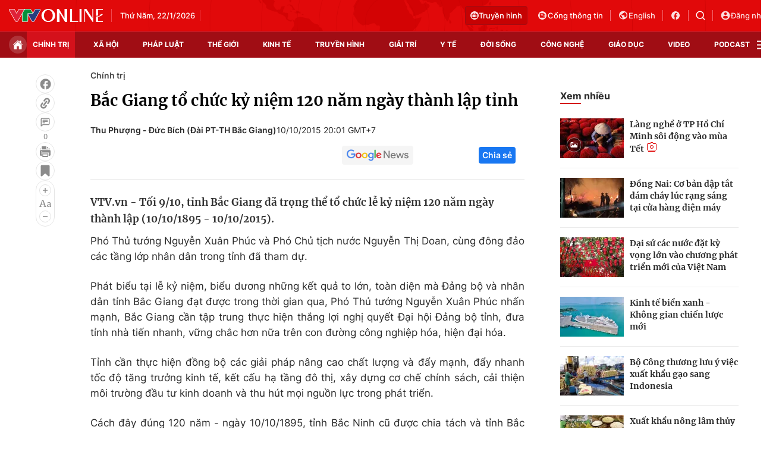

--- FILE ---
content_type: text/html; charset=utf-8
request_url: https://vtv.vn/ajax-detail-bottom-100180.htm
body_size: 5506
content:
<div class="hidden">
    <div class="box-category" data-layout="33" data-cd-key=siteid100:highestviewnews:zoneid100180hour24 >
                    <div class="box-category-top">
                <h2>
                    <span class="box-category-title">
                        Xem nhiều
                    </span>
                </h2>
            </div>
                <div class="box-category-middle">
                            <div class="box-category-item" data-id="10026012121464528"
                 >
                                             <a class="box-category-link-with-avatar img-resize" href="/rut-ngan-thoi-gian-lam-viec-cua-dai-hoi-xiv-cua-dang-10026012121464528.htm"
                        title="Rút ngắn thời gian làm việc của Đại hội XIV của Đảng"   data-newstype="0"  data-type="0">
                                                    <img data-type="avatar"
                                src="https://cdn-images.vtv.vn/zoom/107_67/66349b6076cb4dee98746cf1/2026/01/21/anh-man-hinh-2026-01-21-luc-192151-1770-31454472263682391633500-05007475918309596685948.png"
                                alt="Rút ngắn thời gian làm việc của Đại hội XIV của Đảng" loading=lazy 
                                class="box-category-avatar">
                        
                                            </a>
                                    <div class="box-category-content" >
            <!-- Ảnh dọc-->
                        <h3 class="box-category-title-text">
                <a data-type="title" data-linktype="newsdetail" data-id="10026012121464528"
                    class="box-category-link-title" data-type="0"
                     data-newstype="0"                     href="/rut-ngan-thoi-gian-lam-viec-cua-dai-hoi-xiv-cua-dang-10026012121464528.htm"
                    title="Rút ngắn thời gian làm việc của Đại hội XIV của Đảng"
                     data-trimline="4" >Rút ngắn thời gian làm việc của Đại hội XIV của Đảng</a>
                </h3>

                
                
                                <!-- Ảnh dọc-->
                





























        </div>
    </div>

                            <div class="box-category-item" data-id="100260121181623162"
                 >
                                             <a class="box-category-link-with-avatar img-resize" href="/ngay-lam-viec-thu-hai-dai-hoi-xiv-cua-dang-khat-vong-ve-mot-viet-nam-phon-vinh-thinh-vuong-100260121181623162.htm"
                        title="Ngày làm việc thứ hai Đại hội XIV của Đảng: Khát vọng về một Việt Nam phồn vinh, thịnh vượng"   data-newstype="0"  data-type="0">
                                                    <img data-type="avatar"
                                src="https://cdn-images.vtv.vn/zoom/107_67/66349b6076cb4dee98746cf1/2026/01/21/ttxvn-dai-hoi-dang-xiv-tiep-tuc-phien-thao-luan-tai-hoi-truong-ve-cac-van-kien-dai-hoi-8544031-68119290039085903358929-38154580479957958631123.jpg"
                                alt="Ngày làm việc thứ hai Đại hội XIV của Đảng: Khát vọng về một Việt Nam phồn vinh, thịnh vượng" loading=lazy 
                                class="box-category-avatar">
                        
                                            </a>
                                    <div class="box-category-content" >
            <!-- Ảnh dọc-->
                        <h3 class="box-category-title-text">
                <a data-type="title" data-linktype="newsdetail" data-id="100260121181623162"
                    class="box-category-link-title" data-type="0"
                     data-newstype="0"                     href="/ngay-lam-viec-thu-hai-dai-hoi-xiv-cua-dang-khat-vong-ve-mot-viet-nam-phon-vinh-thinh-vuong-100260121181623162.htm"
                    title="Ngày làm việc thứ hai Đại hội XIV của Đảng: Khát vọng về một Việt Nam phồn vinh, thịnh vượng"
                     data-trimline="4" >Ngày làm việc thứ hai Đại hội XIV của Đảng: Khát vọng về một Việt Nam phồn vinh, thịnh vượng</a>
                </h3>

                
                
                                <!-- Ảnh dọc-->
                





























        </div>
    </div>

                            <div class="box-category-item" data-id="100260122091047228"
                 >
                                             <a class="box-category-link-with-avatar img-resize" href="/dai-hoi-xiv-cua-dang-ngay-lam-viec-chinh-thuc-thu-ba-100260122091047228.htm"
                        title="Đại hội XIV của Đảng: Ngày làm việc thứ tư thực hiện nhiều nội dung quan trọng"   data-newstype="0"  data-type="0">
                                                    <img data-type="avatar"
                                src="https://cdn-images.vtv.vn/zoom/107_67/66349b6076cb4dee98746cf1/2026/01/22/ttxvn-dai-hoi-dang-xiv-2201-95770472919965214993132-12819963162339759832859.jpg"
                                alt="Đại hội XIV của Đảng: Ngày làm việc thứ tư thực hiện nhiều nội dung quan trọng" loading=lazy 
                                class="box-category-avatar">
                        
                                            </a>
                                    <div class="box-category-content" >
            <!-- Ảnh dọc-->
                        <h3 class="box-category-title-text">
                <a data-type="title" data-linktype="newsdetail" data-id="100260122091047228"
                    class="box-category-link-title" data-type="0"
                     data-newstype="0"                     href="/dai-hoi-xiv-cua-dang-ngay-lam-viec-chinh-thuc-thu-ba-100260122091047228.htm"
                    title="Đại hội XIV của Đảng: Ngày làm việc thứ tư thực hiện nhiều nội dung quan trọng"
                     data-trimline="4" >Đại hội XIV của Đảng: Ngày làm việc thứ tư thực hiện nhiều nội dung quan trọng</a>
                </h3>

                
                
                                <!-- Ảnh dọc-->
                





























        </div>
    </div>

                            <div class="box-category-item" data-id="100260121163029966"
                 >
                                             <a class="box-category-link-with-avatar img-resize" href="/xay-dung-hoan-thien-vi-tri-viec-lam-giao-bien-che-phu-hop-cho-giai-doan-2026-2031-100260121163029966.htm"
                        title="Xây dựng hoàn thiện vị trí việc làm, giao biên chế phù hợp cho giai đoạn 2026-2031"   data-newstype="0"  data-type="0">
                                                    <img data-type="avatar"
                                src="https://cdn-images.vtv.vn/zoom/107_67/66349b6076cb4dee98746cf1/2026/01/21/image--2--08833982005927435784224-05120458641995161310857.webp"
                                alt="Xây dựng hoàn thiện vị trí việc làm, giao biên chế phù hợp cho giai đoạn 2026-2031" loading=lazy 
                                class="box-category-avatar">
                        
                                            </a>
                                    <div class="box-category-content" >
            <!-- Ảnh dọc-->
                        <h3 class="box-category-title-text">
                <a data-type="title" data-linktype="newsdetail" data-id="100260121163029966"
                    class="box-category-link-title" data-type="0"
                     data-newstype="0"                     href="/xay-dung-hoan-thien-vi-tri-viec-lam-giao-bien-che-phu-hop-cho-giai-doan-2026-2031-100260121163029966.htm"
                    title="Xây dựng hoàn thiện vị trí việc làm, giao biên chế phù hợp cho giai đoạn 2026-2031"
                     data-trimline="4" >Xây dựng hoàn thiện vị trí việc làm, giao biên chế phù hợp cho giai đoạn 2026-2031</a>
                </h3>

                
                
                                <!-- Ảnh dọc-->
                





























        </div>
    </div>

                            <div class="box-category-item" data-id="100260122092347387"
                 >
                                             <a class="box-category-link-with-avatar img-resize" href="/dua-thai-nguyen-tro-thanh-trung-tam-cong-nghiep-hien-dai-thu-nhap-trung-binh-cao-100260122092347387.htm"
                        title="Đưa Thái Nguyên trở thành trung tâm công nghiệp hiện đại, thu nhập trung bình cao"   data-newstype="0"  data-type="0">
                                                    <img data-type="avatar"
                                src="https://cdn-images.vtv.vn/zoom/107_67/66349b6076cb4dee98746cf1/2026/01/22/thai-nguyen-dai-hoi-56257107929402179890648.webp"
                                alt="Đưa Thái Nguyên trở thành trung tâm công nghiệp hiện đại, thu nhập trung bình cao" loading=lazy 
                                class="box-category-avatar">
                        
                                            </a>
                                    <div class="box-category-content" >
            <!-- Ảnh dọc-->
                        <h3 class="box-category-title-text">
                <a data-type="title" data-linktype="newsdetail" data-id="100260122092347387"
                    class="box-category-link-title" data-type="0"
                     data-newstype="0"                     href="/dua-thai-nguyen-tro-thanh-trung-tam-cong-nghiep-hien-dai-thu-nhap-trung-binh-cao-100260122092347387.htm"
                    title="Đưa Thái Nguyên trở thành trung tâm công nghiệp hiện đại, thu nhập trung bình cao"
                     data-trimline="4" >Đưa Thái Nguyên trở thành trung tâm công nghiệp hiện đại, thu nhập trung bình cao</a>
                </h3>

                
                
                                <!-- Ảnh dọc-->
                





























        </div>
    </div>

                    </div>
    </div>
</div>
    <div class="detail-sm-main">
        <div class="box-category" data-marked-zoneid=vtv_detail_chuyenmuc data-layout="35"  data-cd-key=siteid100:newsinzonesharenews:zone100180 >
        <div class="box-category-top">
            <h2>
            <span class="box-category-title" >
                Tin cùng chuyên mục
            </span>
            </h2>
            <div class="box-action">
                                    <span class="text-days">
                                        Xem theo ngày
                                    </span>

    <div class="list-form">
        <select class="select-item sDay">
            <option  value="0">Ngày</option>
            <option value="1">1</option>
            <option value="2">2</option>
            <option value="3">3</option>
            <option value="4">4</option>
            <option value="5">5</option>
            <option value="6">6</option>
            <option value="7">7</option>
            <option value="8">8</option>
            <option value="9">9</option>
            <option value="10">10</option>
            <option value="11">11</option>
            <option value="12">12</option>
            <option value="13">13</option>
            <option value="14">14</option>
            <option value="15">15</option>
            <option value="16">16</option>
            <option value="17">17</option>
            <option value="18">18</option>
            <option value="19">19</option>
            <option value="20">20</option>
            <option value="21">21</option>
            <option value="22">22</option>
            <option value="23">23</option>
            <option value="24">24</option>
            <option value="25">25</option>
            <option value="26">26</option>
            <option value="27">27</option>
            <option value="28">28</option>
            <option value="29">29</option>
            <option value="30">30</option>
            <option value="31">31</option>
        </select>

        <select class="select-item sMonth">
            <option value="0">Tháng</option>
            <option value="1">Tháng 1</option>
            <option value="2">Tháng 2</option>
            <option value="3">Tháng 3</option>
            <option value="4">Tháng 4</option>
            <option value="5">Tháng 5</option>
            <option value="6">Tháng 6</option>
            <option value="7">Tháng 7</option>
            <option value="8">Tháng 8</option>
            <option value="9">Tháng 9</option>
            <option value="10">Tháng 10</option>
            <option value="11">Tháng 11</option>
            <option value="12">Tháng 12</option>
        </select>

        <select class="select-item sYear">
            <option value="0">Năm</option>
                                        <option value="2026">2026</option>
                            <option value="2025">2025</option>
                            <option value="2024">2024</option>
                            <option value="2023">2023</option>
                            <option value="2022">2022</option>
                            <option value="2021">2021</option>
                            <option value="2020">2020</option>
                            <option value="2019">2019</option>
                    </select>
        <a href="javascript:;" onclick="XemTheoNgay()" class="views" rel="nofollow">XEM</a>
    </div>
</div>
<script>

    $('.sDay').val(22);
    $('.sMonth').val(01);
    $('.sYear').val(2026);
    function XemTheoNgay() {
        var hdZoneUrl = $('#hdZoneUrl').val();
        var hdParentUrl = $('#hdParentUrl').val();

        if (hdParentUrl != undefined && hdParentUrl != '' && hdZoneUrl != 'hdZoneUrl' && hdZoneUrl != undefined) {
            var shortUrl = `/${hdParentUrl}/${hdZoneUrl}`;
        }else if( hdZoneUrl != 'hdZoneUrl' && hdZoneUrl != undefined) {
            var shortUrl = `/${hdZoneUrl}`;
        }


        var day = (($('.sDay').val()<10)?'0':'') + $('.sDay').val() + '';
        var month =(($('.sMonth').val()<10)?'0':'') + $('.sMonth').val() + '';
        var year = $('.sYear').val() + '';


        if (day == '0' || month == '0' || year == '0') {
            alert('Bạn vui lòng chọn đủ ngày tháng năm.');
            return;
        }

        try {
            var re = /^(0[1-9]|[12][0-9]|3[01])-(0[1-9]|1[0-2])-\d{4}$/;

            var dateInput = day + '-' + month + '-' + year;

            var minYear = 1902;
            var maxYear = (new Date()).getFullYear();

            if (regs = dateInput.match(re)) {
                if (regs[1] < 1 || regs[1] > 31) {
                    alert("Giá trị ngày không đúng: " + regs[1]);
                    return;
                } else if (regs[2] < 1 || regs[2] > 12) {
                    alert("Giá trị tháng không đúng: " + regs[2]);
                    return;
                } else if (regs[3] < minYear || regs[3] > maxYear) {
                    alert("Giá trị năm không đúng: " + regs[3] + " - phải nằm trong khoảng " + minYear + " và " + maxYear);
                    return;
                }

                /* check leap year*/

                switch (month) {
                    case "4":
                    case "04":
                    case "6":
                    case "06":
                    case "9":
                    case "09":
                    case "11":
                        if (day > 30) {
                            alert('Không tồn tại ngày: "' + day + '/' + month + '/' + year + '". Hãy thử lại');
                            return;
                        }
                        break;
                    case "2":
                    case "02":
                        var isLeapYear = parseFloat(year) % 4 == 0;

                        if (day > (isLeapYear ? 29 : 28)) {
                            alert('Không tồn tại ngày: "' + day + '/' + month + '/' + year + '". Hãy thử lại');
                            return;
                        }
                        break;
                }
            } else {
                alert('Không tồn tại ngày: "' + day + '/' + month + '/' + year + '". Hãy thử lại');
                return;
            }

            /* date time OK*/
            var url = `${shortUrl}/xem-theo-ngay/${dateInput}.htm`;

            //alert(url);
            window.location = url;
        } catch (e) {
            console.log('exception:' + e);
            alert('Không tồn tại ngày: "' + day + '/' + month + '/' + year + '". Hãy thử lại');
        }
    }
</script>

        </div>

        <div class="box-category-middle">
                            <div class="box-category-item" data-id="100260122153217707"
                 >
                                             <a class="box-category-link-with-avatar img-resize" href="/dai-su-cac-nuoc-dat-ky-vong-lon-vao-chuong-phat-trien-moi-cua-viet-nam-100260122153217707.htm"
                        title="Đại sứ các nước đặt kỳ vọng lớn vào chương phát triển mới của Việt Nam"   data-newstype="0"  data-type="0">
                                                    <img data-type="avatar"
                                src="https://cdn-images.vtv.vn/zoom/227_142/66349b6076cb4dee98746cf1/2026/01/22/anh-cp-94345902902641980462979.jpg"
                                alt="Đại sứ các nước đặt kỳ vọng lớn vào chương phát triển mới của Việt Nam" loading=lazy 
                                class="box-category-avatar">
                        
                                            </a>
                                    <div class="box-category-content" >
            <!-- Ảnh dọc-->
                        <h3 class="box-category-title-text">
                <a data-type="title" data-linktype="newsdetail" data-id="100260122153217707"
                    class="box-category-link-title" data-type="0"
                     data-newstype="0"                     href="/dai-su-cac-nuoc-dat-ky-vong-lon-vao-chuong-phat-trien-moi-cua-viet-nam-100260122153217707.htm"
                    title="Đại sứ các nước đặt kỳ vọng lớn vào chương phát triển mới của Việt Nam"
                     data-trimline="3" >Đại sứ các nước đặt kỳ vọng lớn vào chương phát triển mới của Việt Nam</a>
                </h3>

                
                
                                <!-- Ảnh dọc-->
                





























        </div>
    </div>

                            <div class="box-category-item" data-id="100260122143642273"
                 >
                                             <a class="box-category-link-with-avatar img-resize" href="/dai-hoi-xiv-cua-dang-dang-va-nha-nuoc-dat-tin-tuong-trach-nhiem-cao-hon-voi-cong-tac-doi-ngoai-100260122143642273.htm"
                        title="Đại hội XIV của Đảng: Đảng và Nhà nước đặt tin tưởng, trách nhiệm cao hơn với công tác đối ngoại"   data-newstype="0"  data-type="0">
                                                    <img data-type="avatar"
                                src="https://cdn-images.vtv.vn/zoom/227_142/66349b6076cb4dee98746cf1/2026/01/22/ttxvn-dai-su-dang-minh-khoi-2201-00888620990206614194108-70363079736712634595148.jpg"
                                alt="Đại hội XIV của Đảng: Đảng và Nhà nước đặt tin tưởng, trách nhiệm cao hơn với công tác đối ngoại" loading=lazy 
                                class="box-category-avatar">
                        
                                            </a>
                                    <div class="box-category-content" >
            <!-- Ảnh dọc-->
                        <h3 class="box-category-title-text">
                <a data-type="title" data-linktype="newsdetail" data-id="100260122143642273"
                    class="box-category-link-title" data-type="0"
                     data-newstype="0"                     href="/dai-hoi-xiv-cua-dang-dang-va-nha-nuoc-dat-tin-tuong-trach-nhiem-cao-hon-voi-cong-tac-doi-ngoai-100260122143642273.htm"
                    title="Đại hội XIV của Đảng: Đảng và Nhà nước đặt tin tưởng, trách nhiệm cao hơn với công tác đối ngoại"
                     data-trimline="3" >Đại hội XIV của Đảng: Đảng và Nhà nước đặt tin tưởng, trách nhiệm cao hơn với công tác đối ngoại</a>
                </h3>

                
                
                                <!-- Ảnh dọc-->
                





























        </div>
    </div>

                            <div class="box-category-item" data-id="100260122131217589"
                 >
                                             <a class="box-category-link-with-avatar img-resize" href="/dai-hoi-xiv-cua-dang-hop-nhat-suc-manh-kien-tao-tuong-lai-100260122131217589.htm"
                        title="Đại hội XIV của Đảng: Hợp nhất sức mạnh, kiến tạo tương lai"   data-newstype="0"  data-type="0">
                                                    <img data-type="avatar"
                                src="https://cdn-images.vtv.vn/zoom/227_142/66349b6076cb4dee98746cf1/2026/01/22/162272211-386139132-thubm-bai-bi-thu-2x--1--24894720102191390990423-62826345888790544274490.png"
                                alt="Đại hội XIV của Đảng: Hợp nhất sức mạnh, kiến tạo tương lai" loading=lazy 
                                class="box-category-avatar">
                        
                                            </a>
                                    <div class="box-category-content" >
            <!-- Ảnh dọc-->
                        <h3 class="box-category-title-text">
                <a data-type="title" data-linktype="newsdetail" data-id="100260122131217589"
                    class="box-category-link-title" data-type="0"
                     data-newstype="0"                     href="/dai-hoi-xiv-cua-dang-hop-nhat-suc-manh-kien-tao-tuong-lai-100260122131217589.htm"
                    title="Đại hội XIV của Đảng: Hợp nhất sức mạnh, kiến tạo tương lai"
                     data-trimline="3" >Đại hội XIV của Đảng: Hợp nhất sức mạnh, kiến tạo tương lai</a>
                </h3>

                
                
                                <!-- Ảnh dọc-->
                





























        </div>
    </div>

                            <div class="box-category-item" data-id="100260122130011354"
                 >
                                             <a class="box-category-link-with-avatar img-resize" href="/tay-ninh-se-but-pha-manh-me-la-trung-tam-ket-noi-cac-vung-chien-luoc-100260122130011354.htm"
                        title="Tây Ninh sẽ bứt phá mạnh mẽ, là trung tâm kết nối các vùng chiến lược"   data-newstype="0"  data-type="0">
                                                    <img data-type="avatar"
                                src="https://cdn-images.vtv.vn/zoom/227_142/66349b6076cb4dee98746cf1/2026/01/22/banh0122-159-29368487422867343829001-34993729407390955156032.jpg"
                                alt="Tây Ninh sẽ bứt phá mạnh mẽ, là trung tâm kết nối các vùng chiến lược" loading=lazy 
                                class="box-category-avatar">
                        
                                            </a>
                                    <div class="box-category-content" >
            <!-- Ảnh dọc-->
                        <h3 class="box-category-title-text">
                <a data-type="title" data-linktype="newsdetail" data-id="100260122130011354"
                    class="box-category-link-title" data-type="0"
                     data-newstype="0"                     href="/tay-ninh-se-but-pha-manh-me-la-trung-tam-ket-noi-cac-vung-chien-luoc-100260122130011354.htm"
                    title="Tây Ninh sẽ bứt phá mạnh mẽ, là trung tâm kết nối các vùng chiến lược"
                     data-trimline="3" >Tây Ninh sẽ bứt phá mạnh mẽ, là trung tâm kết nối các vùng chiến lược</a>
                </h3>

                
                
                                <!-- Ảnh dọc-->
                





























        </div>
    </div>

                            <div class="box-category-item" data-id="100260122132747561"
                 >
                                             <a class="box-category-link-with-avatar img-resize" href="/cac-to-chuc-quoc-te-quan-tam-dac-biet-nhung-noi-dung-trong-van-kien-dai-hoi-xiv-cua-dang-100260122132747561.htm"
                        title="Các tổ chức quốc tế quan tâm đặc biệt những nội dung trong văn kiện Đại hội XIV của Đảng"   data-newstype="0"  data-type="0">
                                                    <img data-type="avatar"
                                src="https://cdn-images.vtv.vn/zoom/227_142/66349b6076cb4dee98746cf1/2026/01/22/ttxvn-dai-hoi-xiv-cua-dang-an-sinh-xa-hoi-2101-32082978742920350155040-16033095679263387188346.jpg"
                                alt="Các tổ chức quốc tế quan tâm đặc biệt những nội dung trong văn kiện Đại hội XIV của Đảng" loading=lazy 
                                class="box-category-avatar">
                        
                                            </a>
                                    <div class="box-category-content" >
            <!-- Ảnh dọc-->
                        <h3 class="box-category-title-text">
                <a data-type="title" data-linktype="newsdetail" data-id="100260122132747561"
                    class="box-category-link-title" data-type="0"
                     data-newstype="0"                     href="/cac-to-chuc-quoc-te-quan-tam-dac-biet-nhung-noi-dung-trong-van-kien-dai-hoi-xiv-cua-dang-100260122132747561.htm"
                    title="Các tổ chức quốc tế quan tâm đặc biệt những nội dung trong văn kiện Đại hội XIV của Đảng"
                     data-trimline="3" >Các tổ chức quốc tế quan tâm đặc biệt những nội dung trong văn kiện Đại hội XIV của Đảng</a>
                </h3>

                
                
                                <!-- Ảnh dọc-->
                





























        </div>
    </div>

                            <div class="box-category-item" data-id="100260122124930307"
                 >
                                             <a class="box-category-link-with-avatar img-resize" href="/tham-luan-cua-doan-dai-bieu-dang-bo-quan-doi-do-dai-tuong-phan-van-giang-trinh-bay-tai-dai-hoi-xiv-cua-dang-100260122124930307.htm"
                        title="Tham luận của Đoàn đại biểu Đảng bộ Quân đội do Đại tướng Phan Văn Giang trình bày tại Đại hội XIV của Đảng"   data-newstype="0"  data-type="0">
                                                    <img data-type="avatar"
                                src="https://cdn-images.vtv.vn/zoom/227_142/66349b6076cb4dee98746cf1/2026/01/22/image--12--08824276095112551541902-43875775579077042519893.jpg"
                                alt="Tham luận của Đoàn đại biểu Đảng bộ Quân đội do Đại tướng Phan Văn Giang trình bày tại Đại hội XIV của Đảng" loading=lazy 
                                class="box-category-avatar">
                        
                                            </a>
                                    <div class="box-category-content" >
            <!-- Ảnh dọc-->
                        <h3 class="box-category-title-text">
                <a data-type="title" data-linktype="newsdetail" data-id="100260122124930307"
                    class="box-category-link-title" data-type="0"
                     data-newstype="0"                     href="/tham-luan-cua-doan-dai-bieu-dang-bo-quan-doi-do-dai-tuong-phan-van-giang-trinh-bay-tai-dai-hoi-xiv-cua-dang-100260122124930307.htm"
                    title="Tham luận của Đoàn đại biểu Đảng bộ Quân đội do Đại tướng Phan Văn Giang trình bày tại Đại hội XIV của Đảng"
                     data-trimline="3" >Tham luận của Đoàn đại biểu Đảng bộ Quân đội do Đại tướng Phan Văn Giang trình bày tại Đại hội XIV của Đảng</a>
                </h3>

                
                
                                <!-- Ảnh dọc-->
                





























        </div>
    </div>

                            <div class="box-category-item" data-id="100260122100754315"
                 >
                                             <a class="box-category-link-with-avatar img-resize" href="/dai-hoi-xiv-cua-dang-nhan-dan-la-trung-tam-cua-moi-quyet-sach-100260122100754315.htm"
                        title="Đại hội XIV của Đảng: Nhân dân là trung tâm của mọi quyết sách"   data-newstype="0"  data-type="13">
                                                    <img data-type="avatar"
                                src="https://cdn-images.vtv.vn/zoom/227_142/66349b6076cb4dee98746cf1/2026/01/22/ttxvn-2101-thao-luan-hoi-truong-van-kien-dai-hoi-dang-1-36007921795938050939035-23394201832939192119405.jpg"
                                alt="Đại hội XIV của Đảng: Nhân dân là trung tâm của mọi quyết sách" loading=lazy 
                                class="box-category-avatar">
                        
                                            </a>
                                    <div class="box-category-content" >
            <!-- Ảnh dọc-->
                        <h3 class="box-category-title-text">
                <a data-type="title" data-linktype="newsdetail" data-id="100260122100754315"
                    class="box-category-link-title" data-type="13"
                     data-newstype="0"                     href="/dai-hoi-xiv-cua-dang-nhan-dan-la-trung-tam-cua-moi-quyet-sach-100260122100754315.htm"
                    title="Đại hội XIV của Đảng: Nhân dân là trung tâm của mọi quyết sách"
                     data-trimline="3" >Đại hội XIV của Đảng: Nhân dân là trung tâm của mọi quyết sách</a>
                </h3>

                
                
                                <!-- Ảnh dọc-->
                





























        </div>
    </div>

                                        <zone id="mfw3go2k"></zone>
    <script>
        if (pageSettings.allowAds) arfAsync.push("mfw3go2k");
    </script>

                    </div>
    </div>

        <!-- xem thêm per -->
        <div id='vtv_detail_readmore_web'></div>
    </div>
<script>
    if (!isNotAllow3rd) {
        loadJsAsync("https://js.aiservice.vn/rec/vtv_detail_readmore_web.js", function () {});
    }
    (runinit = window.runinit || []).push(function () {

        // if ($('.box-category[data-layout="33"]').length > 0) {
        //     jQuery('.box-category[data-layout="33"]').detach().insertBefore('.insert-most-view-detail');
        // }
        $('.box-category-link-title[data-trimline="3"]').trimLine(3);
        $('.box-category-link-title[data-trimline="4"]').trimLine(4);

        var item = $('.box-category[data-layout="35"] .box-category-item');
        var newsId = $('#hdNewsId').val();
        $.each(item, function (index, obj) {
            if (newsId != "undefined" && newsId != "") {
                if ($(this).attr("data-id") == newsId) {
                    $(this).remove();
                }
            }
        }).promise().done(function (){
            if ($('.box-category[data-layout="35"] .box-category-item').length > 6){
                $('.box-category[data-layout="35"] .box-category-item').last().remove();
            }
        });

        //chỉnh lại thum ảnh bài bigstory
        if($('.detail__sm-bottom-tt').length){
            $.each( $('.detail__sm-bottom-tt [data-layout="35"] img'), function (index, obj) {
                var src =  $(this).attr("src");
                src = src.replaceAll('/zoom/227_142/','/zoom/314_196/')
                $(this).attr("src",src);
            });
        }
    });
</script>

<!--u: 22/01/2026 15:59:19 -->